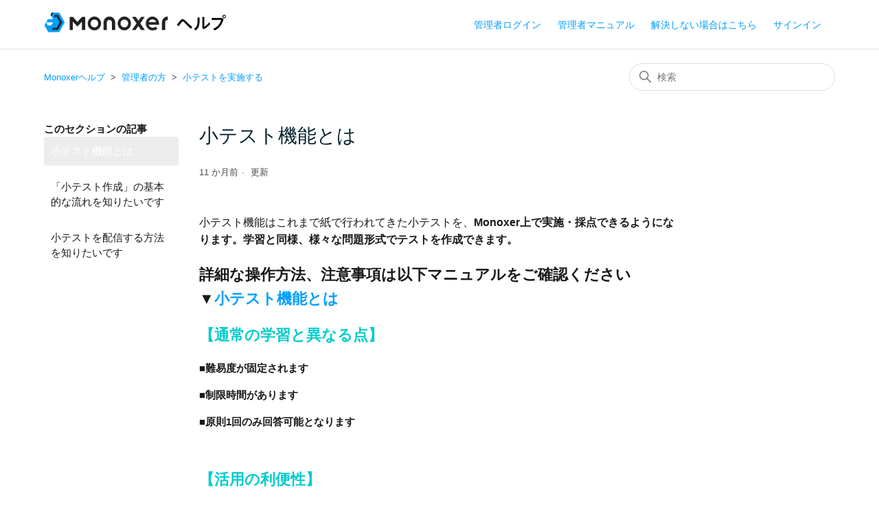

--- FILE ---
content_type: text/html; charset=utf-8
request_url: https://monoxer.zendesk.com/hc/ja/articles/13896750554393-%E5%B0%8F%E3%83%86%E3%82%B9%E3%83%88%E6%A9%9F%E8%83%BD%E3%81%A8%E3%81%AF
body_size: 7305
content:
<!DOCTYPE html>
<html dir="ltr" lang="ja">
<head>
  <meta charset="utf-8" />
  <!-- v26903 -->


  <title>小テスト機能とは &ndash; Monoxerヘルプ</title>

  

  <meta name="description" content="小テスト機能はこれまで紙で⾏われてきた⼩テストを、Monoxer上で実施・採点できるようになります。学習と同様、様々な問題形式でテストを作成できます。  詳細な操作方法、注意事項は以下マニュアルをご確認ください▼小テスト機能とは 【通常の学習と異なる点】..." /><meta property="og:image" content="https://monoxer.zendesk.com/hc/theming_assets/01HZM7NAJ53ZBH921M8P5E4RQD" />
<meta property="og:type" content="website" />
<meta property="og:site_name" content="Monoxerヘルプ" />
<meta property="og:title" content="小テスト機能とは" />
<meta property="og:description" content="小テスト機能はこれまで紙で⾏われてきた⼩テストを、Monoxer上で実施・採点できるようになります。学習と同様、様々な問題形式でテストを作成できます。

詳細な操作方法、注意事項は以下マニュアルをご確認ください▼小テスト機能とは
【通常の学習と異なる点】
■難易度が固定されます
■制限時間があります
■原則1回のみ回答可能となります
 
【活用の利便性】
小テスト実施において、紙や他のテスト..." />
<meta property="og:url" content="https://monoxer.zendesk.com/hc/ja/articles/13896750554393" />
<link rel="canonical" href="https://monoxer.zendesk.com/hc/ja/articles/13896750554393-%E5%B0%8F%E3%83%86%E3%82%B9%E3%83%88%E6%A9%9F%E8%83%BD%E3%81%A8%E3%81%AF">
<link rel="alternate" hreflang="ja" href="https://monoxer.zendesk.com/hc/ja/articles/13896750554393-%E5%B0%8F%E3%83%86%E3%82%B9%E3%83%88%E6%A9%9F%E8%83%BD%E3%81%A8%E3%81%AF">
<link rel="alternate" hreflang="x-default" href="https://monoxer.zendesk.com/hc/ja/articles/13896750554393-%E5%B0%8F%E3%83%86%E3%82%B9%E3%83%88%E6%A9%9F%E8%83%BD%E3%81%A8%E3%81%AF">

  <link rel="stylesheet" href="//static.zdassets.com/hc/assets/application-f34d73e002337ab267a13449ad9d7955.css" media="all" id="stylesheet" />
  <link rel="stylesheet" type="text/css" href="/hc/theming_assets/9829219/900000202646/style.css?digest=54082129500953">

  <link rel="icon" type="image/x-icon" href="/hc/theming_assets/01HZM7NAPB1J26FYE2AQPR1SQ7">

    

  <meta name="google-site-verification" content="JV3cl_JTDVfAkOnMcb3ayh5Ij2enRL-2_gbpVyAYyaA" />
<meta content="width=device-width, initial-scale=1.0" name="viewport" />
<link rel="icon" type="image/png" href="/hc/theming_assets/01JWDRBGEZFNYYFPW0TEBAFEYN">
<link rel="shortcut icon" type="image/png" href="/hc/theming_assets/01JWDRBGEZFNYYFPW0TEBAFEYN">
  
</head>
<body class="community-enabled">
  
  
  

  <a class="skip-navigation" tabindex="1" href="#main-content">メインコンテンツへスキップ</a>

<header class="header">
  <div class="logo">
    <a title="ホーム" href="/hc/ja">
      <img src="/hc/theming_assets/01HZM7NAJ53ZBH921M8P5E4RQD" alt="Monoxerヘルプ ヘルプセンターのホームページ">
    </a>
  </div>
  <div class="nav-wrapper">
    <button class="menu-button" aria-controls="user-nav" aria-expanded="false" aria-label="ナビゲーションメニュを切り替え">
      <svg xmlns="http://www.w3.org/2000/svg" width="16" height="16" focusable="false" viewBox="0 0 16 16" class="icon-menu">
        <path fill="none" stroke="currentColor" stroke-linecap="round" d="M1.5 3.5h13m-13 4h13m-13 4h13"/>
      </svg>
    </button>
    <a href="https://monoxer.com/login" rel="hollow" class="button hollow">管理者ログイン</a>
    <a href="https://monoxer.notion.site/Monoxer-0db40ff28cc8414e84888335e4e4767e" rel="hollow" class="button hollow">管理者マニュアル</a>
		<nav class="user-nav" id="user-nav">
			<a class="submit-a-request" href="/hc/ja/requests/new">解決しない場合はこちら</a>
    </nav>
    
      <a class="sign-in" rel="nofollow" data-auth-action="signin" title="ダイアログを表示します" role="button" href="/hc/ja/signin?return_to=https%3A%2F%2Fmonoxer.zendesk.com%2Fhc%2Fja%2Farticles%2F13896750554393-%25E5%25B0%258F%25E3%2583%2586%25E3%2582%25B9%25E3%2583%2588%25E6%25A9%259F%25E8%2583%25BD%25E3%2581%25A8%25E3%2581%25AF">
        サインイン
      </a>
    
  </div>
</header>


  <main role="main">
    <div class="container-divider"></div>
<div class="container">
  <nav class="sub-nav">
    <ol class="breadcrumbs">
  
    <li title="Monoxerヘルプ">
      
        <a href="/hc/ja">Monoxerヘルプ</a>
      
    </li>
  
    <li title="管理者の方">
      
        <a href="/hc/ja/categories/12943643035673-%E7%AE%A1%E7%90%86%E8%80%85%E3%81%AE%E6%96%B9">管理者の方</a>
      
    </li>
  
    <li title="小テストを実施する">
      
        <a href="/hc/ja/sections/13013149769369-%E5%B0%8F%E3%83%86%E3%82%B9%E3%83%88%E3%82%92%E5%AE%9F%E6%96%BD%E3%81%99%E3%82%8B">小テストを実施する</a>
      
    </li>
  
</ol>

    <div class="search-container">
      <svg xmlns="http://www.w3.org/2000/svg" width="12" height="12" focusable="false" viewBox="0 0 12 12" class="search-icon">
        <circle cx="4.5" cy="4.5" r="4" fill="none" stroke="currentColor"/>
        <path stroke="currentColor" stroke-linecap="round" d="M11 11L7.5 7.5"/>
      </svg>
      <form role="search" class="search" data-search="" action="/hc/ja/search" accept-charset="UTF-8" method="get"><input type="hidden" name="utf8" value="&#x2713;" autocomplete="off" /><input type="search" name="query" id="query" placeholder="検索" aria-label="検索" /></form>
    </div>
  </nav>

  <div class="article-container" id="article-container">
    <aside class="article-sidebar" aria-labelledby="section-articles-title">
      
        <div class="collapsible-sidebar">
          <button type="button" class="collapsible-sidebar-toggle" aria-labelledby="section-articles-title" aria-expanded="false">
            <svg xmlns="http://www.w3.org/2000/svg" width="20" height="20" focusable="false" viewBox="0 0 12 12" aria-hidden="true" class="collapsible-sidebar-toggle-icon chevron-icon">
              <path fill="none" stroke="currentColor" stroke-linecap="round" d="M3 4.5l2.6 2.6c.2.2.5.2.7 0L9 4.5"/>
            </svg>
            <svg xmlns="http://www.w3.org/2000/svg" width="20" height="20" focusable="false" viewBox="0 0 12 12" aria-hidden="true" class="collapsible-sidebar-toggle-icon x-icon">
              <path stroke="currentColor" stroke-linecap="round" d="M3 9l6-6m0 6L3 3"/>
            </svg>
          </button>
          <span id="section-articles-title" class="collapsible-sidebar-title sidenav-title">
            このセクションの記事
          </span>
          <div class="collapsible-sidebar-body">
            <ul>
              
                <li>
                  <a href="/hc/ja/articles/13896750554393-%E5%B0%8F%E3%83%86%E3%82%B9%E3%83%88%E6%A9%9F%E8%83%BD%E3%81%A8%E3%81%AF" class="sidenav-item current-article">小テスト機能とは</a>
                </li>
              
                <li>
                  <a href="/hc/ja/articles/13899766090393--%E5%B0%8F%E3%83%86%E3%82%B9%E3%83%88%E4%BD%9C%E6%88%90-%E3%81%AE%E5%9F%BA%E6%9C%AC%E7%9A%84%E3%81%AA%E6%B5%81%E3%82%8C%E3%82%92%E7%9F%A5%E3%82%8A%E3%81%9F%E3%81%84%E3%81%A7%E3%81%99" class="sidenav-item ">「小テスト作成」の基本的な流れを知りたいです</a>
                </li>
              
                <li>
                  <a href="/hc/ja/articles/13924505990553-%E5%B0%8F%E3%83%86%E3%82%B9%E3%83%88%E3%82%92%E9%85%8D%E4%BF%A1%E3%81%99%E3%82%8B%E6%96%B9%E6%B3%95%E3%82%92%E7%9F%A5%E3%82%8A%E3%81%9F%E3%81%84%E3%81%A7%E3%81%99" class="sidenav-item ">小テストを配信する方法を知りたいです</a>
                </li>
              
            </ul>
            
          </div>
        </div>
      
    </aside>

    <article id="main-content" class="article">
      <header class="article-header">
        <h1 title="小テスト機能とは" class="article-title">
          小テスト機能とは
          
        </h1>

        <div class="article-author">
          
          <div class="article-meta">
            

            <ul class="meta-group">
              
                <li class="meta-data"><time datetime="2025-02-28T03:06:37Z" title="2025-02-28T03:06:37Z" data-datetime="relative">2025年02月28日 03:06</time></li>
                <li class="meta-data">更新</li>
              
            </ul>
          </div>
        </div>

        
      </header>

      <section class="article-info">
        <div class="article-content">
          <div class="article-body"><h4 id="h_01JN589E7ZD9DJ1MDVW6E2G3KV">小テスト機能はこれまで紙で⾏われてきた⼩テストを、<strong>Monoxer上で実施・採点できるようになります。学習と同様、様々な問題形式でテストを作成できます。</strong>
</h4>
<h2 id="h_01JN589E7ZK8MJD60Z4KXKZW8M"><strong>詳細な操作方法、注意事項は以下マニュアルをご確認ください<br>▼<a href="https://monoxer.notion.site/3041ff0d86c14b7b8dc1638291fb3edf" target="_self">小テスト機能とは</a></strong></h2>
<h2 id="h_01JN589E7ZAK0EAHVVHRBDHC6K"><span class="wysiwyg-color-cyan110"><strong>【通常の学習と異なる点</strong><strong>】</strong></span></h2>
<p><strong>■難易度が固定されます</strong></p>
<p><strong>■制限時間があります</strong></p>
<p><strong>■原則1回のみ回答可能となります</strong></p>
<p>&nbsp;</p>
<h2 id="h_01JN589E7Z40S5C0661HENC7AP"><span class="wysiwyg-color-cyan110"><strong>【</strong><strong>活用の利便性】</strong></span></h2>
<p>小テスト実施において、紙や他のテストシステムと比較して、様々な分野において大幅な業務効率化を実現可能です。</p>
<p><img src="https://monoxer.notion.site/image/https%3A%2F%2Fs3-us-west-2.amazonaws.com%2Fsecure.notion-static.com%2F56e33693-53e8-458b-a885-ca573c9852d9%2FUntitled.png?table=block&amp;id=10dae61f-c775-8088-adf5-ca723b06bf36&amp;spaceId=2df9effa-9718-47e0-b606-b78bcc42dbf3&amp;width=2000&amp;userId=&amp;cache=v2"></p>
<p>&nbsp;</p>
<h2 id="h_01JN589E7ZK3QNEVM0J93C342A"><span class="wysiwyg-color-cyan110"><strong>【小テストを配信後のWEB管理画面</strong><strong>】</strong></span></h2>
<p><img src="/hc/article_attachments/13896622043929" alt="mceclip0.png"></p>
<h2 id="h_01JN589E7ZQBDP8R38JN5BNC7N"><span class="wysiwyg-color-cyan110"><strong>【小テストを配信後のMonoxerアプリ画面</strong><strong>】</strong></span></h2>
<p><span class="wysiwyg-color-cyan110"><strong><img src="/hc/article_attachments/13896745274649" alt="mceclip1.png"></strong></span></p>
<p><span class="wysiwyg-color-black">※更新日：2023.04</span></p></div>
<!-- テンプレートから修正した部分　start-->
<br>
          
<a href="https://monoxer.com/api/ext/zendesk/sso/redirect" rel="hollow" class="button hollow">コミュニティへログイン</a>          
<div style="
          .hollow {
    display: inline-block;
    $borderWidth: 4px;

    transition-duration: $defaultDuration;
    transition-property: background;

    transform: translateZ(0); /* Hack to improve performance on mobile/tablet devices */
    box-shadow: 
        inset 0 0 0 $borderWidth $primaryColour,
        0 0 1px rgba(0, 0, 0, 0); /* Hack to improve aliasing on mobile/tablet devices */

    &:hover {
        background: none;
    }
}
" >
             
  
  
  
<!-- テンプレートから修正した部分　end-->

          
          
          
          
<!-- テンプレートから修正した部分　start-->
<br>
          
<a href="https://monoxer.zendesk.com/hc/ja/requests/new" rel="hollow" class="button hollow">解決しない場合はこちらからお問い合わせください</a>          
<div style="
          .hollow {
    display: inline-block;
    $borderWidth: 4px;

    transition-duration: $defaultDuration;
    transition-property: background;

    transform: translateZ(0); /* Hack to improve performance on mobile/tablet devices */
    box-shadow: 
        inset 0 0 0 $borderWidth $primaryColour,
        0 0 1px rgba(0, 0, 0, 0); /* Hack to improve aliasing on mobile/tablet devices */

    &:hover {
        background: none;
    }
}
" >
             
  
  
  
<!-- テンプレートから修正した部分　end-->
          
          
          
          <div class="article-attachments">
            <ul class="attachments">
              
            </ul>
          </div>
        </div>
      </section>

      <footer>
        <div class="article-footer">
          
          
        </div>
        
          <div class="article-votes">
            <span class="article-votes-question" id="article-votes-label">この記事は役に立ちましたか？</span>
            <div class="article-votes-controls" role="group" aria-labelledby="article-votes-label">
              <button type="button" class="button article-vote article-vote-up" data-helper="vote" data-item="article" data-type="up" data-id="13896750554393" data-upvote-count="3" data-vote-count="7" data-vote-sum="-1" data-vote-url="/hc/ja/articles/13896750554393/vote" data-value="null" data-label="7人中3人がこの記事が役に立ったと言っています" data-selected-class="button-primary" aria-label="この記事は役に立った" aria-pressed="false">はい</button>
              <button type="button" class="button article-vote article-vote-down" data-helper="vote" data-item="article" data-type="down" data-id="13896750554393" data-upvote-count="3" data-vote-count="7" data-vote-sum="-1" data-vote-url="/hc/ja/articles/13896750554393/vote" data-value="null" data-label="7人中3人がこの記事が役に立ったと言っています" data-selected-class="button-primary" aria-label="この記事は役に立たなかった" aria-pressed="false">いいえ</button>
            </div>
            <small class="article-votes-count">
              <span class="article-vote-label" data-helper="vote" data-item="article" data-type="label" data-id="13896750554393" data-upvote-count="3" data-vote-count="7" data-vote-sum="-1" data-vote-url="/hc/ja/articles/13896750554393/vote" data-value="null" data-label="7人中3人がこの記事が役に立ったと言っています">7人中3人がこの記事が役に立ったと言っています</span>
            </small>
          </div>
        

        <div class="article-return-to-top">
          <a href="#article-container">
            ページの先頭へ戻る
            <svg xmlns="http://www.w3.org/2000/svg" class="article-return-to-top-icon" width="20" height="20" focusable="false" viewBox="0 0 12 12" aria-hidden="true">
              <path fill="none" stroke="currentColor" stroke-linecap="round" d="M3 4.5l2.6 2.6c.2.2.5.2.7 0L9 4.5"/>
            </svg>
          </a>
        </div>
      </footer>

      <div class="article-relatives">
        
          <div data-recent-articles></div>
        
        
          
  <section class="related-articles">
    
      <h2 class="related-articles-title">関連記事</h2>
    
    <ul>
      
        <li>
          <a href="/hc/ja/related/click?data=[base64]%3D%3D--abc2e9b7c0e533ccb990a4a50f915930957954fb" rel="nofollow">「小テスト作成」の基本的な流れを知りたいです</a>
        </li>
      
        <li>
          <a href="/hc/ja/related/click?data=[base64]%3D%3D--645df6bdd1c176ed36e4ddb0875959714fcfb77f" rel="nofollow">学習（タスクや小テスト）の始め方がわかりません</a>
        </li>
      
        <li>
          <a href="/hc/ja/related/click?data=[base64]%3D--ecba247d71c7234168212a8e3a0141b54e781d0d" rel="nofollow">小テストを配信する方法を知りたいです</a>
        </li>
      
        <li>
          <a href="/hc/ja/related/click?data=[base64]%3D--2a9962e4e9d87bf038cf48a4d86f511c028d5b85" rel="nofollow">学習者に小テストを再受験させる方法が知りたいです</a>
        </li>
      
        <li>
          <a href="/hc/ja/related/click?data=BAh7CjobZGVzdGluYXRpb25fYXJ0aWNsZV9pZGwrCJmj6W%[base64]%3D--39cb67f5571046c279f838bc98189e4a0dd06fdc" rel="nofollow">小テストの結果を確認したいです</a>
        </li>
      
    </ul>
  </section>


        
      </div>
      
    </article>
  </div>
</div>

  </main>

  <footer class="footer">
  <div class="footer-inner">
    <a title="ホーム" href="/hc/ja">Monoxerヘルプ</a>

    <div class="footer-language-selector">
      
    </div>
  </div>
</footer>



  <!-- / -->

  
  <script src="//static.zdassets.com/hc/assets/ja.dab7145c93f6aa6cbfac.js"></script>
  

  <script type="text/javascript">
  /*

    Greetings sourcecode lurker!

    This is for internal Zendesk and legacy usage,
    we don't support or guarantee any of these values
    so please don't build stuff on top of them.

  */

  HelpCenter = {};
  HelpCenter.account = {"subdomain":"monoxer","environment":"production","name":"Monoxer, Inc."};
  HelpCenter.user = {"identifier":"da39a3ee5e6b4b0d3255bfef95601890afd80709","email":null,"name":"","role":"anonymous","avatar_url":"https://assets.zendesk.com/hc/assets/default_avatar.png","is_admin":false,"organizations":[],"groups":[]};
  HelpCenter.internal = {"asset_url":"//static.zdassets.com/hc/assets/","web_widget_asset_composer_url":"https://static.zdassets.com/ekr/snippet.js","current_session":{"locale":"ja","csrf_token":null,"shared_csrf_token":null},"usage_tracking":{"event":"article_viewed","data":"BAh7CDoLbG9jYWxlSSIHamEGOgZFVDoPYXJ0aWNsZV9pZGwrCBld4ZajDDoKX21ldGF7DDoPYWNjb3VudF9pZGkDY/uVOhNoZWxwX2NlbnRlcl9pZGwrCKKVLozRADoNYnJhbmRfaWRsKwiWPzGM0QA6DHVzZXJfaWQwOhN1c2VyX3JvbGVfbmFtZUkiDkFOT05ZTU9VUwY7BlQ7AEkiB2phBjsGVDoaYW5vbnltb3VzX3RyYWNraW5nX2lkMA==--0aa273fdf32a95d8294730af88f98fd064a68429","url":"https://monoxer.zendesk.com/hc/activity"},"current_record_id":"13896750554393","current_record_url":"/hc/ja/articles/13896750554393-%E5%B0%8F%E3%83%86%E3%82%B9%E3%83%88%E6%A9%9F%E8%83%BD%E3%81%A8%E3%81%AF","current_record_title":"小テスト機能とは","current_text_direction":"ltr","current_brand_id":900000202646,"current_brand_name":"Monoxer, Inc.","current_brand_url":"https://monoxer.zendesk.com","current_brand_active":true,"current_path":"/hc/ja/articles/13896750554393-%E5%B0%8F%E3%83%86%E3%82%B9%E3%83%88%E6%A9%9F%E8%83%BD%E3%81%A8%E3%81%AF","show_autocomplete_breadcrumbs":true,"user_info_changing_enabled":false,"has_user_profiles_enabled":true,"has_end_user_attachments":true,"user_aliases_enabled":false,"has_anonymous_kb_voting":true,"has_multi_language_help_center":true,"show_at_mentions":true,"embeddables_config":{"embeddables_web_widget":false,"embeddables_help_center_auth_enabled":false,"embeddables_connect_ipms":false},"answer_bot_subdomain":"static","gather_plan_state":"subscribed","has_article_verification":false,"has_gather":true,"has_ckeditor":false,"has_community_enabled":true,"has_community_badges":true,"has_community_post_content_tagging":false,"has_gather_content_tags":true,"has_guide_content_tags":true,"has_user_segments":true,"has_answer_bot_web_form_enabled":false,"has_garden_modals":false,"theming_cookie_key":"hc-da39a3ee5e6b4b0d3255bfef95601890afd80709-2-preview","is_preview":false,"has_search_settings_in_plan":true,"theming_api_version":2,"theming_settings":{"brand_color":"rgba(0, 158, 255, 1)","brand_text_color":"#FFFFFF","text_color":"rgba(25, 25, 25, 1)","link_color":"rgba(0, 158, 255, 1)","background_color":"rgba(255, 255, 255, 1)","heading_font":"Arial, 'Helvetica Neue', Helvetica, sans-serif","text_font":"Arial, 'Helvetica Neue', Helvetica, sans-serif","logo":"/hc/theming_assets/01HZM7NAJ53ZBH921M8P5E4RQD","favicon":"/hc/theming_assets/01HZM7NAPB1J26FYE2AQPR1SQ7","homepage_background_image":"/hc/theming_assets/01HZM7NAV2B5KSYN7PMB2PK6S6","community_background_image":"/hc/theming_assets/01HZM7NAZ90N4FZH7AJY0ABH3S","community_image":"/hc/theming_assets/01HZM7NB43KX0KJY2QY57TD3WK","instant_search":true,"scoped_kb_search":false,"scoped_community_search":false,"show_recent_activity":false,"show_articles_in_section":true,"show_article_author":false,"show_article_comments":false,"show_follow_article":false,"show_recently_viewed_articles":true,"show_related_articles":true,"show_article_sharing":false,"show_follow_section":false,"show_follow_post":false,"show_post_sharing":false,"show_follow_topic":false,"show_announcement":false,"form_announcement_title":"【お問い合わせ窓口休業期間】","form_announcement_date":"2025年12月27日（土）～2026年1月4日（日）","form_announcement_reason":"年末年始"},"has_pci_credit_card_custom_field":false,"help_center_restricted":false,"is_assuming_someone_else":false,"flash_messages":[],"user_photo_editing_enabled":true,"user_preferred_locale":"ja","base_locale":"ja","login_url":"https://monoxer.zendesk.com/access?locale=ja\u0026brand_id=900000202646\u0026return_to=https%3A%2F%2Fmonoxer.zendesk.com%2Fhc%2Fja%2Farticles%2F13896750554393-%25E5%25B0%258F%25E3%2583%2586%25E3%2582%25B9%25E3%2583%2588%25E6%25A9%259F%25E8%2583%25BD%25E3%2581%25A8%25E3%2581%25AF","has_alternate_templates":false,"has_custom_statuses_enabled":true,"has_hc_generative_answers_setting_enabled":true,"has_generative_search_with_zgpt_enabled":false,"has_suggested_initial_questions_enabled":false,"has_guide_service_catalog":true,"has_service_catalog_search_poc":false,"has_service_catalog_itam":false,"has_csat_reverse_2_scale_in_mobile":false,"has_knowledge_navigation":false,"has_unified_navigation":false,"has_unified_navigation_eap_access":true,"has_csat_bet365_branding":false,"version":"v26903","dev_mode":false};
</script>

  
  
  <script src="//static.zdassets.com/hc/assets/hc_enduser-3fe137bd143765049d06e1494fc6f66f.js"></script>
  <script type="text/javascript" src="/hc/theming_assets/9829219/900000202646/script.js?digest=54082129500953"></script>
  
</body>
</html>